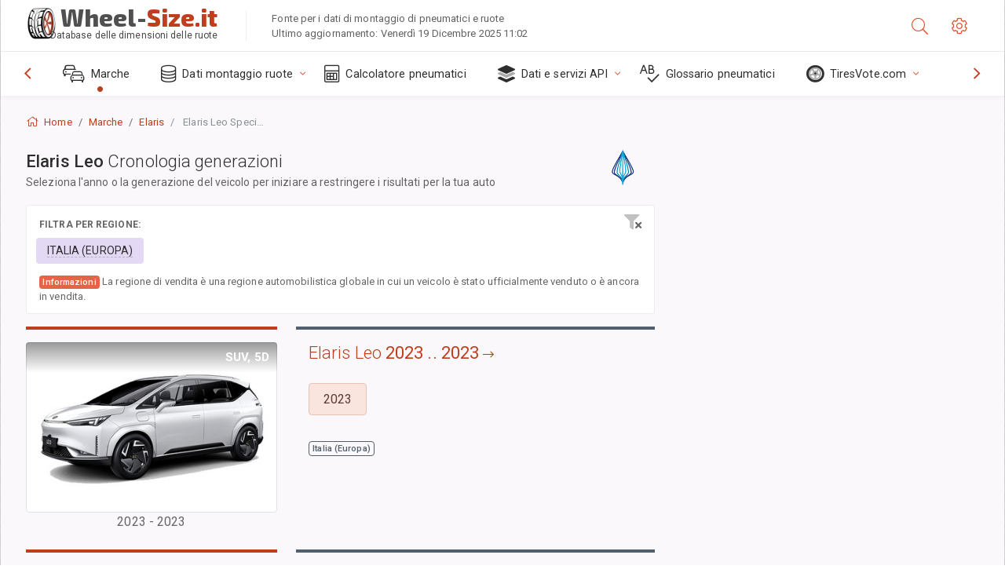

--- FILE ---
content_type: text/html; charset=utf-8
request_url: https://wheel-size.it/sublogin/
body_size: 101
content:



<script>window.st = 'eYgyfYKZek5peGlsGtZjLlE9Kg81G5t4RBdkHlPkrH4w'</script>


--- FILE ---
content_type: text/html; charset=utf-8
request_url: https://www.google.com/recaptcha/api2/anchor?ar=1&k=6LdUjxEUAAAAAKsnlPJcOu3iYmn-U9wq2xM44428&co=aHR0cHM6Ly93aGVlbC1zaXplLml0OjQ0Mw..&hl=it&v=7gg7H51Q-naNfhmCP3_R47ho&size=normal&anchor-ms=20000&execute-ms=15000&cb=xhih0mj5zquq
body_size: 48556
content:
<!DOCTYPE HTML><html dir="ltr" lang="it"><head><meta http-equiv="Content-Type" content="text/html; charset=UTF-8">
<meta http-equiv="X-UA-Compatible" content="IE=edge">
<title>reCAPTCHA</title>
<style type="text/css">
/* cyrillic-ext */
@font-face {
  font-family: 'Roboto';
  font-style: normal;
  font-weight: 400;
  font-stretch: 100%;
  src: url(//fonts.gstatic.com/s/roboto/v48/KFO7CnqEu92Fr1ME7kSn66aGLdTylUAMa3GUBHMdazTgWw.woff2) format('woff2');
  unicode-range: U+0460-052F, U+1C80-1C8A, U+20B4, U+2DE0-2DFF, U+A640-A69F, U+FE2E-FE2F;
}
/* cyrillic */
@font-face {
  font-family: 'Roboto';
  font-style: normal;
  font-weight: 400;
  font-stretch: 100%;
  src: url(//fonts.gstatic.com/s/roboto/v48/KFO7CnqEu92Fr1ME7kSn66aGLdTylUAMa3iUBHMdazTgWw.woff2) format('woff2');
  unicode-range: U+0301, U+0400-045F, U+0490-0491, U+04B0-04B1, U+2116;
}
/* greek-ext */
@font-face {
  font-family: 'Roboto';
  font-style: normal;
  font-weight: 400;
  font-stretch: 100%;
  src: url(//fonts.gstatic.com/s/roboto/v48/KFO7CnqEu92Fr1ME7kSn66aGLdTylUAMa3CUBHMdazTgWw.woff2) format('woff2');
  unicode-range: U+1F00-1FFF;
}
/* greek */
@font-face {
  font-family: 'Roboto';
  font-style: normal;
  font-weight: 400;
  font-stretch: 100%;
  src: url(//fonts.gstatic.com/s/roboto/v48/KFO7CnqEu92Fr1ME7kSn66aGLdTylUAMa3-UBHMdazTgWw.woff2) format('woff2');
  unicode-range: U+0370-0377, U+037A-037F, U+0384-038A, U+038C, U+038E-03A1, U+03A3-03FF;
}
/* math */
@font-face {
  font-family: 'Roboto';
  font-style: normal;
  font-weight: 400;
  font-stretch: 100%;
  src: url(//fonts.gstatic.com/s/roboto/v48/KFO7CnqEu92Fr1ME7kSn66aGLdTylUAMawCUBHMdazTgWw.woff2) format('woff2');
  unicode-range: U+0302-0303, U+0305, U+0307-0308, U+0310, U+0312, U+0315, U+031A, U+0326-0327, U+032C, U+032F-0330, U+0332-0333, U+0338, U+033A, U+0346, U+034D, U+0391-03A1, U+03A3-03A9, U+03B1-03C9, U+03D1, U+03D5-03D6, U+03F0-03F1, U+03F4-03F5, U+2016-2017, U+2034-2038, U+203C, U+2040, U+2043, U+2047, U+2050, U+2057, U+205F, U+2070-2071, U+2074-208E, U+2090-209C, U+20D0-20DC, U+20E1, U+20E5-20EF, U+2100-2112, U+2114-2115, U+2117-2121, U+2123-214F, U+2190, U+2192, U+2194-21AE, U+21B0-21E5, U+21F1-21F2, U+21F4-2211, U+2213-2214, U+2216-22FF, U+2308-230B, U+2310, U+2319, U+231C-2321, U+2336-237A, U+237C, U+2395, U+239B-23B7, U+23D0, U+23DC-23E1, U+2474-2475, U+25AF, U+25B3, U+25B7, U+25BD, U+25C1, U+25CA, U+25CC, U+25FB, U+266D-266F, U+27C0-27FF, U+2900-2AFF, U+2B0E-2B11, U+2B30-2B4C, U+2BFE, U+3030, U+FF5B, U+FF5D, U+1D400-1D7FF, U+1EE00-1EEFF;
}
/* symbols */
@font-face {
  font-family: 'Roboto';
  font-style: normal;
  font-weight: 400;
  font-stretch: 100%;
  src: url(//fonts.gstatic.com/s/roboto/v48/KFO7CnqEu92Fr1ME7kSn66aGLdTylUAMaxKUBHMdazTgWw.woff2) format('woff2');
  unicode-range: U+0001-000C, U+000E-001F, U+007F-009F, U+20DD-20E0, U+20E2-20E4, U+2150-218F, U+2190, U+2192, U+2194-2199, U+21AF, U+21E6-21F0, U+21F3, U+2218-2219, U+2299, U+22C4-22C6, U+2300-243F, U+2440-244A, U+2460-24FF, U+25A0-27BF, U+2800-28FF, U+2921-2922, U+2981, U+29BF, U+29EB, U+2B00-2BFF, U+4DC0-4DFF, U+FFF9-FFFB, U+10140-1018E, U+10190-1019C, U+101A0, U+101D0-101FD, U+102E0-102FB, U+10E60-10E7E, U+1D2C0-1D2D3, U+1D2E0-1D37F, U+1F000-1F0FF, U+1F100-1F1AD, U+1F1E6-1F1FF, U+1F30D-1F30F, U+1F315, U+1F31C, U+1F31E, U+1F320-1F32C, U+1F336, U+1F378, U+1F37D, U+1F382, U+1F393-1F39F, U+1F3A7-1F3A8, U+1F3AC-1F3AF, U+1F3C2, U+1F3C4-1F3C6, U+1F3CA-1F3CE, U+1F3D4-1F3E0, U+1F3ED, U+1F3F1-1F3F3, U+1F3F5-1F3F7, U+1F408, U+1F415, U+1F41F, U+1F426, U+1F43F, U+1F441-1F442, U+1F444, U+1F446-1F449, U+1F44C-1F44E, U+1F453, U+1F46A, U+1F47D, U+1F4A3, U+1F4B0, U+1F4B3, U+1F4B9, U+1F4BB, U+1F4BF, U+1F4C8-1F4CB, U+1F4D6, U+1F4DA, U+1F4DF, U+1F4E3-1F4E6, U+1F4EA-1F4ED, U+1F4F7, U+1F4F9-1F4FB, U+1F4FD-1F4FE, U+1F503, U+1F507-1F50B, U+1F50D, U+1F512-1F513, U+1F53E-1F54A, U+1F54F-1F5FA, U+1F610, U+1F650-1F67F, U+1F687, U+1F68D, U+1F691, U+1F694, U+1F698, U+1F6AD, U+1F6B2, U+1F6B9-1F6BA, U+1F6BC, U+1F6C6-1F6CF, U+1F6D3-1F6D7, U+1F6E0-1F6EA, U+1F6F0-1F6F3, U+1F6F7-1F6FC, U+1F700-1F7FF, U+1F800-1F80B, U+1F810-1F847, U+1F850-1F859, U+1F860-1F887, U+1F890-1F8AD, U+1F8B0-1F8BB, U+1F8C0-1F8C1, U+1F900-1F90B, U+1F93B, U+1F946, U+1F984, U+1F996, U+1F9E9, U+1FA00-1FA6F, U+1FA70-1FA7C, U+1FA80-1FA89, U+1FA8F-1FAC6, U+1FACE-1FADC, U+1FADF-1FAE9, U+1FAF0-1FAF8, U+1FB00-1FBFF;
}
/* vietnamese */
@font-face {
  font-family: 'Roboto';
  font-style: normal;
  font-weight: 400;
  font-stretch: 100%;
  src: url(//fonts.gstatic.com/s/roboto/v48/KFO7CnqEu92Fr1ME7kSn66aGLdTylUAMa3OUBHMdazTgWw.woff2) format('woff2');
  unicode-range: U+0102-0103, U+0110-0111, U+0128-0129, U+0168-0169, U+01A0-01A1, U+01AF-01B0, U+0300-0301, U+0303-0304, U+0308-0309, U+0323, U+0329, U+1EA0-1EF9, U+20AB;
}
/* latin-ext */
@font-face {
  font-family: 'Roboto';
  font-style: normal;
  font-weight: 400;
  font-stretch: 100%;
  src: url(//fonts.gstatic.com/s/roboto/v48/KFO7CnqEu92Fr1ME7kSn66aGLdTylUAMa3KUBHMdazTgWw.woff2) format('woff2');
  unicode-range: U+0100-02BA, U+02BD-02C5, U+02C7-02CC, U+02CE-02D7, U+02DD-02FF, U+0304, U+0308, U+0329, U+1D00-1DBF, U+1E00-1E9F, U+1EF2-1EFF, U+2020, U+20A0-20AB, U+20AD-20C0, U+2113, U+2C60-2C7F, U+A720-A7FF;
}
/* latin */
@font-face {
  font-family: 'Roboto';
  font-style: normal;
  font-weight: 400;
  font-stretch: 100%;
  src: url(//fonts.gstatic.com/s/roboto/v48/KFO7CnqEu92Fr1ME7kSn66aGLdTylUAMa3yUBHMdazQ.woff2) format('woff2');
  unicode-range: U+0000-00FF, U+0131, U+0152-0153, U+02BB-02BC, U+02C6, U+02DA, U+02DC, U+0304, U+0308, U+0329, U+2000-206F, U+20AC, U+2122, U+2191, U+2193, U+2212, U+2215, U+FEFF, U+FFFD;
}
/* cyrillic-ext */
@font-face {
  font-family: 'Roboto';
  font-style: normal;
  font-weight: 500;
  font-stretch: 100%;
  src: url(//fonts.gstatic.com/s/roboto/v48/KFO7CnqEu92Fr1ME7kSn66aGLdTylUAMa3GUBHMdazTgWw.woff2) format('woff2');
  unicode-range: U+0460-052F, U+1C80-1C8A, U+20B4, U+2DE0-2DFF, U+A640-A69F, U+FE2E-FE2F;
}
/* cyrillic */
@font-face {
  font-family: 'Roboto';
  font-style: normal;
  font-weight: 500;
  font-stretch: 100%;
  src: url(//fonts.gstatic.com/s/roboto/v48/KFO7CnqEu92Fr1ME7kSn66aGLdTylUAMa3iUBHMdazTgWw.woff2) format('woff2');
  unicode-range: U+0301, U+0400-045F, U+0490-0491, U+04B0-04B1, U+2116;
}
/* greek-ext */
@font-face {
  font-family: 'Roboto';
  font-style: normal;
  font-weight: 500;
  font-stretch: 100%;
  src: url(//fonts.gstatic.com/s/roboto/v48/KFO7CnqEu92Fr1ME7kSn66aGLdTylUAMa3CUBHMdazTgWw.woff2) format('woff2');
  unicode-range: U+1F00-1FFF;
}
/* greek */
@font-face {
  font-family: 'Roboto';
  font-style: normal;
  font-weight: 500;
  font-stretch: 100%;
  src: url(//fonts.gstatic.com/s/roboto/v48/KFO7CnqEu92Fr1ME7kSn66aGLdTylUAMa3-UBHMdazTgWw.woff2) format('woff2');
  unicode-range: U+0370-0377, U+037A-037F, U+0384-038A, U+038C, U+038E-03A1, U+03A3-03FF;
}
/* math */
@font-face {
  font-family: 'Roboto';
  font-style: normal;
  font-weight: 500;
  font-stretch: 100%;
  src: url(//fonts.gstatic.com/s/roboto/v48/KFO7CnqEu92Fr1ME7kSn66aGLdTylUAMawCUBHMdazTgWw.woff2) format('woff2');
  unicode-range: U+0302-0303, U+0305, U+0307-0308, U+0310, U+0312, U+0315, U+031A, U+0326-0327, U+032C, U+032F-0330, U+0332-0333, U+0338, U+033A, U+0346, U+034D, U+0391-03A1, U+03A3-03A9, U+03B1-03C9, U+03D1, U+03D5-03D6, U+03F0-03F1, U+03F4-03F5, U+2016-2017, U+2034-2038, U+203C, U+2040, U+2043, U+2047, U+2050, U+2057, U+205F, U+2070-2071, U+2074-208E, U+2090-209C, U+20D0-20DC, U+20E1, U+20E5-20EF, U+2100-2112, U+2114-2115, U+2117-2121, U+2123-214F, U+2190, U+2192, U+2194-21AE, U+21B0-21E5, U+21F1-21F2, U+21F4-2211, U+2213-2214, U+2216-22FF, U+2308-230B, U+2310, U+2319, U+231C-2321, U+2336-237A, U+237C, U+2395, U+239B-23B7, U+23D0, U+23DC-23E1, U+2474-2475, U+25AF, U+25B3, U+25B7, U+25BD, U+25C1, U+25CA, U+25CC, U+25FB, U+266D-266F, U+27C0-27FF, U+2900-2AFF, U+2B0E-2B11, U+2B30-2B4C, U+2BFE, U+3030, U+FF5B, U+FF5D, U+1D400-1D7FF, U+1EE00-1EEFF;
}
/* symbols */
@font-face {
  font-family: 'Roboto';
  font-style: normal;
  font-weight: 500;
  font-stretch: 100%;
  src: url(//fonts.gstatic.com/s/roboto/v48/KFO7CnqEu92Fr1ME7kSn66aGLdTylUAMaxKUBHMdazTgWw.woff2) format('woff2');
  unicode-range: U+0001-000C, U+000E-001F, U+007F-009F, U+20DD-20E0, U+20E2-20E4, U+2150-218F, U+2190, U+2192, U+2194-2199, U+21AF, U+21E6-21F0, U+21F3, U+2218-2219, U+2299, U+22C4-22C6, U+2300-243F, U+2440-244A, U+2460-24FF, U+25A0-27BF, U+2800-28FF, U+2921-2922, U+2981, U+29BF, U+29EB, U+2B00-2BFF, U+4DC0-4DFF, U+FFF9-FFFB, U+10140-1018E, U+10190-1019C, U+101A0, U+101D0-101FD, U+102E0-102FB, U+10E60-10E7E, U+1D2C0-1D2D3, U+1D2E0-1D37F, U+1F000-1F0FF, U+1F100-1F1AD, U+1F1E6-1F1FF, U+1F30D-1F30F, U+1F315, U+1F31C, U+1F31E, U+1F320-1F32C, U+1F336, U+1F378, U+1F37D, U+1F382, U+1F393-1F39F, U+1F3A7-1F3A8, U+1F3AC-1F3AF, U+1F3C2, U+1F3C4-1F3C6, U+1F3CA-1F3CE, U+1F3D4-1F3E0, U+1F3ED, U+1F3F1-1F3F3, U+1F3F5-1F3F7, U+1F408, U+1F415, U+1F41F, U+1F426, U+1F43F, U+1F441-1F442, U+1F444, U+1F446-1F449, U+1F44C-1F44E, U+1F453, U+1F46A, U+1F47D, U+1F4A3, U+1F4B0, U+1F4B3, U+1F4B9, U+1F4BB, U+1F4BF, U+1F4C8-1F4CB, U+1F4D6, U+1F4DA, U+1F4DF, U+1F4E3-1F4E6, U+1F4EA-1F4ED, U+1F4F7, U+1F4F9-1F4FB, U+1F4FD-1F4FE, U+1F503, U+1F507-1F50B, U+1F50D, U+1F512-1F513, U+1F53E-1F54A, U+1F54F-1F5FA, U+1F610, U+1F650-1F67F, U+1F687, U+1F68D, U+1F691, U+1F694, U+1F698, U+1F6AD, U+1F6B2, U+1F6B9-1F6BA, U+1F6BC, U+1F6C6-1F6CF, U+1F6D3-1F6D7, U+1F6E0-1F6EA, U+1F6F0-1F6F3, U+1F6F7-1F6FC, U+1F700-1F7FF, U+1F800-1F80B, U+1F810-1F847, U+1F850-1F859, U+1F860-1F887, U+1F890-1F8AD, U+1F8B0-1F8BB, U+1F8C0-1F8C1, U+1F900-1F90B, U+1F93B, U+1F946, U+1F984, U+1F996, U+1F9E9, U+1FA00-1FA6F, U+1FA70-1FA7C, U+1FA80-1FA89, U+1FA8F-1FAC6, U+1FACE-1FADC, U+1FADF-1FAE9, U+1FAF0-1FAF8, U+1FB00-1FBFF;
}
/* vietnamese */
@font-face {
  font-family: 'Roboto';
  font-style: normal;
  font-weight: 500;
  font-stretch: 100%;
  src: url(//fonts.gstatic.com/s/roboto/v48/KFO7CnqEu92Fr1ME7kSn66aGLdTylUAMa3OUBHMdazTgWw.woff2) format('woff2');
  unicode-range: U+0102-0103, U+0110-0111, U+0128-0129, U+0168-0169, U+01A0-01A1, U+01AF-01B0, U+0300-0301, U+0303-0304, U+0308-0309, U+0323, U+0329, U+1EA0-1EF9, U+20AB;
}
/* latin-ext */
@font-face {
  font-family: 'Roboto';
  font-style: normal;
  font-weight: 500;
  font-stretch: 100%;
  src: url(//fonts.gstatic.com/s/roboto/v48/KFO7CnqEu92Fr1ME7kSn66aGLdTylUAMa3KUBHMdazTgWw.woff2) format('woff2');
  unicode-range: U+0100-02BA, U+02BD-02C5, U+02C7-02CC, U+02CE-02D7, U+02DD-02FF, U+0304, U+0308, U+0329, U+1D00-1DBF, U+1E00-1E9F, U+1EF2-1EFF, U+2020, U+20A0-20AB, U+20AD-20C0, U+2113, U+2C60-2C7F, U+A720-A7FF;
}
/* latin */
@font-face {
  font-family: 'Roboto';
  font-style: normal;
  font-weight: 500;
  font-stretch: 100%;
  src: url(//fonts.gstatic.com/s/roboto/v48/KFO7CnqEu92Fr1ME7kSn66aGLdTylUAMa3yUBHMdazQ.woff2) format('woff2');
  unicode-range: U+0000-00FF, U+0131, U+0152-0153, U+02BB-02BC, U+02C6, U+02DA, U+02DC, U+0304, U+0308, U+0329, U+2000-206F, U+20AC, U+2122, U+2191, U+2193, U+2212, U+2215, U+FEFF, U+FFFD;
}
/* cyrillic-ext */
@font-face {
  font-family: 'Roboto';
  font-style: normal;
  font-weight: 900;
  font-stretch: 100%;
  src: url(//fonts.gstatic.com/s/roboto/v48/KFO7CnqEu92Fr1ME7kSn66aGLdTylUAMa3GUBHMdazTgWw.woff2) format('woff2');
  unicode-range: U+0460-052F, U+1C80-1C8A, U+20B4, U+2DE0-2DFF, U+A640-A69F, U+FE2E-FE2F;
}
/* cyrillic */
@font-face {
  font-family: 'Roboto';
  font-style: normal;
  font-weight: 900;
  font-stretch: 100%;
  src: url(//fonts.gstatic.com/s/roboto/v48/KFO7CnqEu92Fr1ME7kSn66aGLdTylUAMa3iUBHMdazTgWw.woff2) format('woff2');
  unicode-range: U+0301, U+0400-045F, U+0490-0491, U+04B0-04B1, U+2116;
}
/* greek-ext */
@font-face {
  font-family: 'Roboto';
  font-style: normal;
  font-weight: 900;
  font-stretch: 100%;
  src: url(//fonts.gstatic.com/s/roboto/v48/KFO7CnqEu92Fr1ME7kSn66aGLdTylUAMa3CUBHMdazTgWw.woff2) format('woff2');
  unicode-range: U+1F00-1FFF;
}
/* greek */
@font-face {
  font-family: 'Roboto';
  font-style: normal;
  font-weight: 900;
  font-stretch: 100%;
  src: url(//fonts.gstatic.com/s/roboto/v48/KFO7CnqEu92Fr1ME7kSn66aGLdTylUAMa3-UBHMdazTgWw.woff2) format('woff2');
  unicode-range: U+0370-0377, U+037A-037F, U+0384-038A, U+038C, U+038E-03A1, U+03A3-03FF;
}
/* math */
@font-face {
  font-family: 'Roboto';
  font-style: normal;
  font-weight: 900;
  font-stretch: 100%;
  src: url(//fonts.gstatic.com/s/roboto/v48/KFO7CnqEu92Fr1ME7kSn66aGLdTylUAMawCUBHMdazTgWw.woff2) format('woff2');
  unicode-range: U+0302-0303, U+0305, U+0307-0308, U+0310, U+0312, U+0315, U+031A, U+0326-0327, U+032C, U+032F-0330, U+0332-0333, U+0338, U+033A, U+0346, U+034D, U+0391-03A1, U+03A3-03A9, U+03B1-03C9, U+03D1, U+03D5-03D6, U+03F0-03F1, U+03F4-03F5, U+2016-2017, U+2034-2038, U+203C, U+2040, U+2043, U+2047, U+2050, U+2057, U+205F, U+2070-2071, U+2074-208E, U+2090-209C, U+20D0-20DC, U+20E1, U+20E5-20EF, U+2100-2112, U+2114-2115, U+2117-2121, U+2123-214F, U+2190, U+2192, U+2194-21AE, U+21B0-21E5, U+21F1-21F2, U+21F4-2211, U+2213-2214, U+2216-22FF, U+2308-230B, U+2310, U+2319, U+231C-2321, U+2336-237A, U+237C, U+2395, U+239B-23B7, U+23D0, U+23DC-23E1, U+2474-2475, U+25AF, U+25B3, U+25B7, U+25BD, U+25C1, U+25CA, U+25CC, U+25FB, U+266D-266F, U+27C0-27FF, U+2900-2AFF, U+2B0E-2B11, U+2B30-2B4C, U+2BFE, U+3030, U+FF5B, U+FF5D, U+1D400-1D7FF, U+1EE00-1EEFF;
}
/* symbols */
@font-face {
  font-family: 'Roboto';
  font-style: normal;
  font-weight: 900;
  font-stretch: 100%;
  src: url(//fonts.gstatic.com/s/roboto/v48/KFO7CnqEu92Fr1ME7kSn66aGLdTylUAMaxKUBHMdazTgWw.woff2) format('woff2');
  unicode-range: U+0001-000C, U+000E-001F, U+007F-009F, U+20DD-20E0, U+20E2-20E4, U+2150-218F, U+2190, U+2192, U+2194-2199, U+21AF, U+21E6-21F0, U+21F3, U+2218-2219, U+2299, U+22C4-22C6, U+2300-243F, U+2440-244A, U+2460-24FF, U+25A0-27BF, U+2800-28FF, U+2921-2922, U+2981, U+29BF, U+29EB, U+2B00-2BFF, U+4DC0-4DFF, U+FFF9-FFFB, U+10140-1018E, U+10190-1019C, U+101A0, U+101D0-101FD, U+102E0-102FB, U+10E60-10E7E, U+1D2C0-1D2D3, U+1D2E0-1D37F, U+1F000-1F0FF, U+1F100-1F1AD, U+1F1E6-1F1FF, U+1F30D-1F30F, U+1F315, U+1F31C, U+1F31E, U+1F320-1F32C, U+1F336, U+1F378, U+1F37D, U+1F382, U+1F393-1F39F, U+1F3A7-1F3A8, U+1F3AC-1F3AF, U+1F3C2, U+1F3C4-1F3C6, U+1F3CA-1F3CE, U+1F3D4-1F3E0, U+1F3ED, U+1F3F1-1F3F3, U+1F3F5-1F3F7, U+1F408, U+1F415, U+1F41F, U+1F426, U+1F43F, U+1F441-1F442, U+1F444, U+1F446-1F449, U+1F44C-1F44E, U+1F453, U+1F46A, U+1F47D, U+1F4A3, U+1F4B0, U+1F4B3, U+1F4B9, U+1F4BB, U+1F4BF, U+1F4C8-1F4CB, U+1F4D6, U+1F4DA, U+1F4DF, U+1F4E3-1F4E6, U+1F4EA-1F4ED, U+1F4F7, U+1F4F9-1F4FB, U+1F4FD-1F4FE, U+1F503, U+1F507-1F50B, U+1F50D, U+1F512-1F513, U+1F53E-1F54A, U+1F54F-1F5FA, U+1F610, U+1F650-1F67F, U+1F687, U+1F68D, U+1F691, U+1F694, U+1F698, U+1F6AD, U+1F6B2, U+1F6B9-1F6BA, U+1F6BC, U+1F6C6-1F6CF, U+1F6D3-1F6D7, U+1F6E0-1F6EA, U+1F6F0-1F6F3, U+1F6F7-1F6FC, U+1F700-1F7FF, U+1F800-1F80B, U+1F810-1F847, U+1F850-1F859, U+1F860-1F887, U+1F890-1F8AD, U+1F8B0-1F8BB, U+1F8C0-1F8C1, U+1F900-1F90B, U+1F93B, U+1F946, U+1F984, U+1F996, U+1F9E9, U+1FA00-1FA6F, U+1FA70-1FA7C, U+1FA80-1FA89, U+1FA8F-1FAC6, U+1FACE-1FADC, U+1FADF-1FAE9, U+1FAF0-1FAF8, U+1FB00-1FBFF;
}
/* vietnamese */
@font-face {
  font-family: 'Roboto';
  font-style: normal;
  font-weight: 900;
  font-stretch: 100%;
  src: url(//fonts.gstatic.com/s/roboto/v48/KFO7CnqEu92Fr1ME7kSn66aGLdTylUAMa3OUBHMdazTgWw.woff2) format('woff2');
  unicode-range: U+0102-0103, U+0110-0111, U+0128-0129, U+0168-0169, U+01A0-01A1, U+01AF-01B0, U+0300-0301, U+0303-0304, U+0308-0309, U+0323, U+0329, U+1EA0-1EF9, U+20AB;
}
/* latin-ext */
@font-face {
  font-family: 'Roboto';
  font-style: normal;
  font-weight: 900;
  font-stretch: 100%;
  src: url(//fonts.gstatic.com/s/roboto/v48/KFO7CnqEu92Fr1ME7kSn66aGLdTylUAMa3KUBHMdazTgWw.woff2) format('woff2');
  unicode-range: U+0100-02BA, U+02BD-02C5, U+02C7-02CC, U+02CE-02D7, U+02DD-02FF, U+0304, U+0308, U+0329, U+1D00-1DBF, U+1E00-1E9F, U+1EF2-1EFF, U+2020, U+20A0-20AB, U+20AD-20C0, U+2113, U+2C60-2C7F, U+A720-A7FF;
}
/* latin */
@font-face {
  font-family: 'Roboto';
  font-style: normal;
  font-weight: 900;
  font-stretch: 100%;
  src: url(//fonts.gstatic.com/s/roboto/v48/KFO7CnqEu92Fr1ME7kSn66aGLdTylUAMa3yUBHMdazQ.woff2) format('woff2');
  unicode-range: U+0000-00FF, U+0131, U+0152-0153, U+02BB-02BC, U+02C6, U+02DA, U+02DC, U+0304, U+0308, U+0329, U+2000-206F, U+20AC, U+2122, U+2191, U+2193, U+2212, U+2215, U+FEFF, U+FFFD;
}

</style>
<link rel="stylesheet" type="text/css" href="https://www.gstatic.com/recaptcha/releases/7gg7H51Q-naNfhmCP3_R47ho/styles__ltr.css">
<script nonce="Updd446rhTZ5Abot1zGovw" type="text/javascript">window['__recaptcha_api'] = 'https://www.google.com/recaptcha/api2/';</script>
<script type="text/javascript" src="https://www.gstatic.com/recaptcha/releases/7gg7H51Q-naNfhmCP3_R47ho/recaptcha__it.js" nonce="Updd446rhTZ5Abot1zGovw">
      
    </script></head>
<body><div id="rc-anchor-alert" class="rc-anchor-alert"></div>
<input type="hidden" id="recaptcha-token" value="[base64]">
<script type="text/javascript" nonce="Updd446rhTZ5Abot1zGovw">
      recaptcha.anchor.Main.init("[\x22ainput\x22,[\x22bgdata\x22,\x22\x22,\[base64]/[base64]/[base64]/[base64]/[base64]/[base64]/[base64]/[base64]/[base64]/[base64]\\u003d\x22,\[base64]\x22,\x22w57Du8K2I8KFw5xcw4UjDcKtwqQuwoXDtxR7NgZlwqYDw4fDtsKKwpfCrWN5wpFpw4rDqkvDvsOJwpckUsOBKzjClmE6cm/DrsOaMMKxw4FqXHbChSIESMOLw7rCssKbw7vCkcKZwr3CoMOXOAzCssKGScKiwqbCqiJfAcOkw5TCg8KrwpTCvFvCh8OOKDZeRsOsC8KqXApycMOqHh/Cg8KFJhQTw507YkVcwpHCmcOGw7vDvMOcTxd7wqIFwr09w4TDkwwFwoAOwoPCnsOLSsKOw5LClFbClMKRIRMAasKXw5/[base64]/Dplx/MEt2w4HClj0jTlh5LwTCmF5Dw4zDmXjCgTzDksKUwpjDjn0GwrJAU8OLw5DDs8KHwp3DhEsAw6dAw5/[base64]/T8KdRjbDrcOSbyljw6NubUbCkMKww5zDucOuwo0oX8KsGA8Dw5Eqwp5Bw7/DqUguFcObw7jDksOnw4PCscK+wp/Djis5wqTCqMO1w59HLsKRwqBlw7TDhlPDgcKZwqbCgXEUw5trwr7CmSTCncO+woNOU8O3wpjDksOIbiTCozddwpHCkEcNUMOqwr8pY23DocK7fUrCn8OEc8K9P8ONOcKaDGrChMOPwqnDisKRw7bCjhJmw4RNwo9qwrU+TcKLwpMCAkLCoMOwZUbCjjYsAigVVC/DlsKjwp7CncOQwp7DqnHDsT08GhvCrVdQOcK9w4bDt8OpwrjDpcOXLcObaQ3DtcKWw6oiw6JMUMOafsOvHsKAwpNuHypgQ8KTfsOEwoPCg05iDS3DncOpEgpLc8KEJcO+JCIPHcKuwoxSw4xiOFPCuVM7wp/DlxNsVh5Jw4nDpMKqwqsmIXzDgcOKwoQRXi9nw6sww7NaB8K6RA7CtMO8woPCuykYG8OXw7EDw58yUsKpDcOkwq9oCmgyJ8K/[base64]/[base64]/wp9ewq90wo84wqzChgbDp8OVYT3Dp3YMATfDicOpw7zDnMKZcnZCw5vDs8OQwpxjw4EVw7NXJmfDm0XDhcKIwoXDiMKHw5Yqw7fCn2bCpwBZw5nChcKLV2I4w54Hw4jCgGATVsKaUsOgTMOObcO2wqfDnmXDrsKpw57Cq1E0GcKwO8OzMTHDkiFfWsKVWsKXw7/DjVgkHDfDkMKZwqfCmsKdwoQBfyTDmwvCgQM4P1A4wpVzBcOVw4nCrcK7wqbCosKcwobCrMKVa8ONw5w6L8O+ORMgFF7DusOEwocRwoYNw7IpfcORw5HDmiFWw70/Q3YKwpR1wrMTJcKDYMKdw7PCocOPwq5Kw4bCscKvwqzDksKHES7DhgjDkCgRSGtUJE/Ck8ObXsK1WMK8IMOJHcONS8OfBcO9w7TDnCkSZMK0RFgsw7nCsjLCisOawpHCshPDtD0fw64HworCgkEMwrbCqsKZwpzDiVnDs1/DmxjCoG80w7/CuEo5CMKBchvDscOAB8Kvw5rCjRk2VcKOKWjCnUjChU02w7dmw4rCvwXDs3TDiXjCq2BVTsOiAMKVAcOJf0TDo8Ocwptnw57DqsOzwp/[base64]/wobCiClYw4DDm8OVw73DkCg6NcKZw4sjw5LCoMO6QcOCaRHCrx3Dp3bCkh50w5dfwoXCqTJufcK0f8K1KsOGw5RdYT1CLQ7DjMOjbWAswp/CtErCuCHCvcO7bcONwqsBwqpJwrclw7bDjwHCvh16STMeZCbCuzjDvjfDvRh2PcOTwrdsw53CjAHCg8KXwqXCtsK8R0TCuMOdwr4FwrfCg8KBwrYQMcK7WsOqw6TCkcOawpEnw7cDIMOxwonCkcObHMK3w5ofM8KGwrVcRhDDrx/DtMO3NcKqY8O+woPCiRghTMKvSMO3wqQ9w4YRw7dnw6VOFsOCVHLClHlbw6JAQWBwEhrCqMKUw4RNY8ONwrrCuMOwwo5xBGZ1KsK/w6R4w7oGEj5AHGXCv8K9R2/DkMOuwoAcBzfDlMKWw7fComnCjQjDiMKeZ2LDgwIwFmTDscOdwqXCtsKuacO1CERWwpk1w6PCqMOKw6nDoiMzUFNPMRtqw5NpwoFsw7c0A8OXwo5jwr11wpXChMOOQcK9PiA8WDbDuMKuwpQ7LcOQwqkyU8OtwrZwBsOdLcOicMO3XsKAwo/[base64]/ChBnDsgxow4LCrMKgw47Cj2Yhwr9pFQTDig7DvcKLYcO0wp7DnTLCjcOtwpMwwp8SwpVyLU/Co1QmN8OWwpVdU0/DusKwwrZWw7E8N8KdesKvF1BVw6xkwr9Mw6oFw7QFwpMOwqrDtcKXMsOpUMOTwq1FR8KFd8Kowqw7woPCssOMwpzDgXPDqMKFRSMZfMKWwqnDnMOTGcOswq7CqTMBw4wtwrxkwqjDuG/Dg8OuTcOUfcKmf8OpFsOHGcOWw4TCsVfDvsKKwp/CslnCshHChjrCmRPDv8OFwoh3D8OnOMKbLMKjw4llwqVhwoYTw4xTwoNdwrRwGyBJJcKJw74Iw4LCgR84MSUcwqvCjF4kw7cRw4MKwrfCt8OZw7bCtjJTw6IpCMKVOsO2d8KkQcKYaUjDkjxDSF13w7/ClMK0W8OmfVTDj8K6RcKlw6d5wp/DsFLCjcO5w4LCkQ/[base64]/BcKJw4XDgMOvDsO5THLDk2tkJS0RR0V5wq/CjcOLEMKWZsO2w7PDgQ3CqmDCvStjwoNPw6bDtmEDOTJiV8OxeRtnw5/Ci13CtsKOw6V/wrvCvsKxw5zCo8KSw5EgwqfCpnIWw5/CmcO7w4/Do8Kpw4HDrWU6wrpvwpfDucOXwp7CimPCsMOVwqhMEA1AKFTDjSx+WivCqyrDsxVtacKyw7PDpGLCo3RoE8KWw5ZjDsKjLFnCkMKAwq0uCsO/elPCtsOFwozCmMOZw5bCkAjDmFwWUy9zw7jDqMOEL8KvMFdBAcOMw5JSw6TCrcOPwpbDosKJwpfDqMKoU3vCr1NcwoRswoPChMKdaDPDvCgIwrR0w4zCisOkwonCs2Niw5TDkjMOwohIJWLDqMKWw6XCvsO0DwhJTzdswqjChsOVHVLDp0dQw6nCvktdwq/[base64]/Cg8KTwqZswqR/w7csGUQFK2kgE1TCvcO8U8OMfQM6UsOYwoEyHMOow5g5NMKFEQwVwpBuA8KawoLCtMO8HyI9w4g4w4jCvUXDtMKowplnYibDvMKcwrHCswNveMKVwpTDlBDDjcK6w7x5w4VDEQvCvcO/[base64]/CpUDCkcKPw4TDjzYIaMKLw6DCs8OTT27Cv8OOw4wzworDoMOCVsOiw5XClsOpwpXCs8OWwprCm8OWVMOMw53DikJBDG/ClsK3w4zDrMO9LRI7L8KCaEkewrQqw5rDvsOuwoHClQ3Cu0IFw7V1DcKofsOZXcKFwo9mw5XDsXxuw6BCw6XCnMK+w6UewpJ0wqjDqsO+GjcVwodRGcKef8OacsO1XiTDuC8faMOUwpPChcOCwrIgwqwVwr9mw5V/wroadwPDiQFpTyfCn8Kmw6IjJ8ONwr8Iw6nDlifCuygFw6HCtsO7woo6w4cAOMOZwpsYL0pIS8KBCBPDs0TCnMOpwpl7woRkwq/[base64]/[base64]/DtMKnwprCg8O+wqJewrTDhlvDoj3DjMKKwoJ/AEEZe33CqijChSvCg8KMwq7DvcOvCMOHVMONwoRUGcKVwqUYw4NjwpVowrRKJsO/[base64]/DusKxwpMral/[base64]/OXDDmxoZw78tKTHCs8O5wrXClRILwrdbw7rDicOcwpjCqHnDssO4wo8pwofCiMO6TcK0LA0uw4BvGsK8YMKkQCVbUcK7wpDCsCHDhVJcwoBPL8Obw5vDgMOewr8ZSMOxw7XCmFLClixKU3I5w5hxCm/[base64]/w7oqw5Mzw450w7JYw4JlwrsKw67CrB7CkAjDhB7CggVLwpV+GMKjwp1kdAFwGwgkw6dgwo41w7PClGxiQ8KjVMKaZcOYwqbDtXFCMMOYwrXCuMKEw6rCvsKbw6jDkiNwwp4DECzDk8K3w69cF8KSR2t3woJ5d8K8wr/[base64]/[base64]/DsWvDiMK7wrgaEMKMHAM9N8OecVDDtnRlY8ObasO+wpIhe8KnwrTCsAZyO38pwosgwo/Do8KKwqLCl8KSFjBmVsOTw6cDwpvDlXttIMOewr/DrsOfQihkE8K/w5xIw5LDiMOOdUDCrXLCm8K/w6wow4vDgsKJWMKYMgbDlsOoKkjCmcO3wprCl8Ktwphvw7XCksKaSsKHVsKjf2HDpMO2S8Kgw4sbeBpww7jDtcOwGUkRN8Ogw6YXwrrCocOgK8O/w4kqw6EcRGlEw50Tw5BaKhRuw7wuwozCscKbwoLCl8OJW1nDrlXDgMKRw4h9wpwNwoIlw70cw6hbwpXDtMOhTcKhccOkXEsLwqzDssK2w5bCpMONwr5dw5/Cs8OKTx0GGcKDK8OnBlEPwqLDl8O5NsOPVDMKw4nCj3rCm0ZfP8KifzdJw5rCocOYw6DDp2p+woIZworDmVbCp3jChMOiwoDCkQNhCMKRwpDCmyjCswE1w71UwobDjcO+LS5sw6YtwrLDq8OKw71JOnLDr8OSG8KjCcKYF3g0ETpUNsOiw60/JA7Ck8KiacKDfsKqwprCucOMwoJfGsK+KMKiEkFNUcKncMKXR8OywrUcP8Klw7fDhsO/eCjDu0/[base64]/[base64]/DnUQywpbCrjwTwrXCpDfDlsOrVydcwog2LHVowploecKof8KXw702E8OJFHvCqlFPEATDh8OWPMOsUlYJXQjDt8OiL0XDrmfCj1bCq38NwpDDs8O3dcO8w4zCgcOww5jDhG08w57CpHbDiC/[base64]/w6xfwrcfw7wEGcKhVsK6dcOcw5N9w7Ihw6rCp0tkw5Ftw5XCsHnCoTMFTUprw4Vrb8KUwr/CvcOHwqnDoMKnw7A+woJpwpNNw48hwpPCo1rChcKcI8KxZlJySsKswoRPRcO6aCpaYMOWdwnDliI0wosNRsK/Oz/CtCbCrMKmPcOmw6HDrifDsyLDnCVbZcOqw4TCqV5BSnPCoMKycsKHw5ctw41Zw5TCnsOKPmIdSUlJNcKucsOFPMOkY8O9Sz9DMSRMwqUgPcKYScOXcsOiwr/[base64]/ChMOHw7Ubw7DCrHFKCMO5Z8K3wp9hBhzCjxZbw6JvMcKtwq9xOGDDj8ORwrMLYVU/[base64]/CuMKNw6jDhS5rfcKkw4LCv8KXbcORw4fCnFB4w5LCjUM9w6JCYsKCG2/DtUhpQsOgf8KQCsKrwq0rwq4jS8OPw4nCmMOrTmbDpsKSw6XCqcK7w7V3w7U6SnVPw77DlWUkMcKndcKAQMK3w4ElRh7CtUNjEUt2worCr8KUw5lFT8K1LAFKCBE/bcO5awYuFsO9SsOqNkMZXcKXwoLCoMKlwqDDgcKjUzrDlsK1wqLCtTgww555wqTDogfDpGXDkcKsw6HCvUInf2FOwr14Cz7DhG3Ct0diF1JQNsKaYsK9wq/Cljk4PT/CqMKxwoLDpg3Do8K/w6DDkxgAw6pxY8OEJBlIYMOoKsO7w4fCgSzCunQNMnfClMKcXjhqS0dyw7zCmMOPCsOsw5EGw4E7Rn1/Z8OcSMKywrLDocKJK8OVwrYUwqDDsTPDpMOvwojDuXgKw581w7zDrcK/cGZQKcOeOsKIScOzwqlrw78DIQjDnlccDcKjw5oPw4PDsBHCoFHDhDTCisKIwpHCusO1OiERLsKVw57DpcOow4jDusOKBUrCq3rDpsObQ8KFw5lfwr/ClsOCwo4Cw4tTeGwSw7nCisKMBsOJw4Jdwr3DlnjDlwrCuMOgwrHDuMO8ecKAwp5qwq7DscOUwo1rw5vDjC3DvTDDjncKwozCrkXCsXxOc8KteMOXw7V/w7TDksOFYMK8KF9TUsOPw7XDtcOtw7LDhMKGwoDCmcOaZsKfV2HDk2vDj8O/w6/CocOnw43Dl8KPK8O7wp4hajoyIFbDhcKkL8Owwp8vw51Aw7bDtMKow4Usw7/DicK3XsOpw6RPw49gHcO+U0PCo0/CuiZSwrTCocKhTSvCoHksHWHCsMKvasONwrdaw67DosOoBw9QI8OPCUtue8OUVH/DunhIw57CoUt/wpjDkDfCvCNfwpQswq7Dp8OawojCmkkORMOIecK7OyR9cmvDgTbCpMK2wp/Dt3dqw7rDtcKeO8ObOcOkU8K5wp3CoXzCi8OPwp5Fwpxiwr3Co3jCpjkQSMOMw6HCvMOQwqkwZcOlwoPCuMOqNkrDtBXDrAHDhF8JKBfDisOdw4t/I2HDnXtGNngKwqh1w7nCi1JtccONw59nXMKeSzgzw5EJRsKwwrIrwp9XEmRtCMOQwp9YPm7Dt8KkBsK2w4ciCcOFwqoXbETDqEHCuTXDmybDu0lvw4IuS8OXwrY2w6wOc1nCv8OqFcKOw4nDp0XDtC9sw7TDpkzDkEnCgsOZw6/Ctjg6S3PDn8OhwpZSwrNEJ8KyMnrCvMKkwozDjDMWJlnDoMO9w5ZRP0bCs8OKwrZCw6rDisOSZ3ZdZMKlwpdbwoTDisO2CMOUw6TDuMK1w71ERntww4HCoiDCoMOFwo7Cn8KNa8OYwq/[base64]/DtG1EAwN9acOufRfChsOIwqR4DcOeAsOCw7nCpGXCnsODUMO/w4dNwqE9GSw8w6RjwpAeZcOfX8OuaWpkwrnDh8ONw4rCusOCFMOqw5nDtcO/SsKZUkzDmAPCpQ/[base64]/ChMKDXgDCrMK6YxjDvMKdNjMcCDd0W0JZPkTDkT5SwpdnwoMQNsOAXcKfwpfCtTIRO8OGVTzCqMKjwq/ClsOrwqDDtMObw6rCqC/DncKmNMKdwocOw6/CmWvChnHDlg0iwp1zEsOgLGjDksKNw4NwWcKpMhzCol4cwqHCtsOYEsK/[base64]/w4fDmmFMSixiw5R/w5TCrsOXAcOPwo7CiMKTXMKmPMOCwopfw6jCvHsHwphxwpF4M8KVw6zCmcO/QWbDvsOswoNXFMOBwpTCsMKeIcObwqJIURLDqBoEw7nCiGfDjcOGGsKdbx13w7vDmnIWwoVaYsKAG0zDr8KYw50iwrTCrcKdZMOuw5EUEsK9CcOxw6U/w6tZwqPCgcO6wqQ9w4DCqMKDw7/Dn8K2M8OXw4Y1Tl9KQMKGWFnCrT/CoTLDjcOkcAovwr51w4MMw6vCkg9Cw6XCscKLwqk+HsOkwrDDqzsgwpp7QETCj3lewoZIGEN0cgPDmgtlEUVNw7ppw6pGw4zClcK5w5XDvH7Dimx1wrLCtnxXDS/CmsOWbgMtw4llBiLCkcO/wpTDgHbDkMKewoBXw5bDisOkOMKnw6Ygw43DmMOGbMKODcKdw6fCkx/CksOkZcKow45ywr4cQMOgw44fwpdzw57DmijDll/DsQhMT8KNbMKGBsK6w7IzQUtMCcK6dwzClQN5CMKPwqduJD4/wrDDok/DmMKRXcOcwpzDsVPDv8Ovw6/[base64]/[base64]/ChcKQw6dZw68mUsKXwr5efn7Cgl1mwoAsw4/CuS7DhxUKw4PDvHzCmj/[base64]/Co8OXR8KrPnYMeMKVw5PCpsOTw6wBUsO5wqHCj8K0am0aYMO0w7wzwrIBdMOrw4ggw4IrecOkw5obwoFPJsOLwr0bw4DDtTLDnXLCvcOtw444wqDCgWLChQlDacKrwqxlw5jClsOpwoXCpXvDgcKVw61aGTXCs8OpwqfChwjDm8Knw7DDjQ/Dl8KHR8O9ekwAIlnDoAPCv8KAK8OfO8KDPGJqVT1Dw4oEwqXCqMKELMOiU8KAw71fZixzw5V9LjnDkxhZdlLCshDCosKcwrHDmMOQw5pVFWjDksK3w6/DtjswwpwlKsKuwqPDkT/CqgdTI8O+w7d8JFIkWsOGN8K5KAjDtDXCgzA8w5rCr35ew6/[base64]/Ds8OUVMKSw6zDmzNZFDPDnE8tw4xMw5fCjzxGTAs0wqTCnCsDUFk6FcOOEsO4w5dnwpTDmB/CoWVLw6jDtwwnw5fCpDwbNsOcwpJcw5LCnMOuw6nChMK3H8Oyw6HDkH8Nw79Xw4NiAcKKGcKVwoMrbMO0woolwrZBR8KIw7x2GhfDvcO9wpc4w7Y/R8O8C8OVwq/DhMKcHU5lVDzCnzrCixDDisKzeMOrwrzCocO/IVEjOxXDjA8qLmVbEMK9w4tpwq85Tl0/OMOUw546csOVwqpdWsOOw58hw7fCrSHCkwRTHcKlwo3CucK2w7jDgsO9w63DrMODwofDn8KJw4hOwpczDsORM8KXw49fw7vCrQNIGnIXJcOxPj1wPcKGHj3DkxRIenAEwqHCscOuwq/CsMKIZcOWccOfYmJSwpBdw67ChlMPfsKEXUTDtl/CqsKXE37CjcKLKMO2XA9YE8OtZ8OzNnvCnAE/wrAVwq4sXcOaw6XCtMKxwqfCg8Olw7wGwr9kw7bCj0rCgsOdw5zCrgDCsMOwwrktZsKnNR7CjcKVLMK2dcKswoTCmCvCjMKaQcKVG2oAw4LDksKgw7IyA8KWw5nCnTfDtMKMYMKfw7B5wq7CscKDw7/DhjYcw657w7TDn8KgYsO3w4DCi8O9VcKbB1FPw6piw49RwrvDj2fDssOwC240w47Dg8O5cmRNwpPCksODw595wpXCmMOmwp/[base64]/Cn8OcV8OEwrfDuD7DnMKswq1kNcK4wrbDs8OJOz4MR8Khw43CmSAsTUI3w5LDqcK2w68yYy/Cl8KQw7jDgMKUwrrCghckw6p9w6zDtyTDq8K2QCgWP0kYwrxkRsKxw40pdXLDqcOOwojDm09hMcKAPcKNw5l9w7x1LcOMDWbDqD0SW8OCwot2wqsxemNOwq0aQ0PCjAnChMKawoB3T8KCeBjCvMOqw6jCvAXCrsO7w5jCvcOCWsO/OxbCgsKKw5DCuTQtT2TDuUvDpjPDusK4aWgpUcKKJ8KNNmoWDBoCw49oSiTChGx0J316IcONAy7CtMOdwpPDrhQFAsO5ECHChCTDpcOsE3hyw4NwM3zDqHIVwq7CjzTCksOTSnjCpcONw5sMDcOMGsOaSDTCjQUiwq/DqD3Cm8KRw53Dj8K4Oml9wrx+w6opBcK+CsK4wqHCsnlfw5fDsjRXw7TCgVvCq39yw40iPsO1FsKVwqYmcxHDmh0xFsK3O3vCusOOw4Rswrpiw4h9wrfDqsOOwpDCrwTCgixZOMOAEUhyPhHDtnx1w73CgxTCsMOmJzUfw4IHFUl7w4/CrMO1fUzCg1VyCsOnO8OEFcOqMMKhwqEywobDsy9XCDTDvH7Dp2rDh25GUcKHw5h+EMKVFFcXw5XDhcKwOR9pcsOYYsKpw5PCtSzCjlhyMmVXw4DCg1fDokTDu1xPFBUTw6PCm0/Dj8OUwo00wosgAklOw61hCEFIbcOtw5MhwpYHw7FCw5nDpMKRw5PCtz3DrnPCp8KTbUJwRlnCmMOWw7/Dqk3Ds3ELUQDDqsOYZsOYw61kZcKgw7vDqcK0MsKuSMOXwqh2w69Dw6ZZwrfClGPCs3k0ZMKOw5tGw5IWF1dEwrI9wqfDp8Okw4/DpUVoQMKnw5zCu0VIwprDm8OZecOKQFnCrDXDnAnCg8KndE/DkMOceMKGw4JvAxA1NwnDucOjGTjCixplADFPDWrCg1fDrcKhLMO1GMK3dkjCoT7CliHCsWZ/w7p0T8OLRsONw6zCoUkOeUfCocKrFCR0w640woIHw6wYbggxw7YNK0/Cmg/ChUYRwrbCocKNwoBhw5zDt8OcSlcxS8KHT8KjwrhCFcK/[base64]/JDvCgy0bWMOnw6bCqn7DoMO1dcOgS8Kyw4xew4nDjBvClnhCUsOsY8O8B1VfRMKvY8OWwqYeKMO9SX/DgcK7w7LCp8KbNEzDs0QjT8KAd3jDkcOOw5Inw7ZlEyksb8KBCMKPw4/CpMOJw4/Cs8O0w4LCjXrCtMOmw79EQT/Ck0HCjMK2csOOwr3ClVduw5DDggshwrXDo1nDjgp6XsOkw5E9w6tUw7/CqsO1w5TCon98ZQPDkMOKehtTe8KawrcWHm/CiMOvwpjCsxdlw5ozb2kwwoc4w5DCjMKiwpY4wqzCr8Onw6NvwqMxw6BmdXLDixdiNhRCw5Z8XXBxMcOowpLDkjVaVF04wqrDg8KhKTgsBUMiwrXDkcOcwrLCqcOCwqUPw7/DgcOlwqRXfMOaw6nDpMKDw7XChVF/w53CkcKqaMKlE8Knw4fDncO9bcOrNhwNXQjDgTo2w6IIwq3Dr3TDrBvCmcOVw5jDogLCq8OwHh/[base64]/wrDDtnprwoQjFkg/w6HDvXzChQptw6MFw5jCpE3CqD7DtMONw7FHBsOhw7PCuzN3NMO4w54xw71Nf8KYVMKww5d/[base64]/[base64]/w7TDpsKow5IcUsOxMEHDjgHDlcOzwr7CtE/[base64]/w7zCksOQwpfCscKtw43CnR/ChAXCssK3OAgkRDJ8wqjCllHDjl7CpzbCjsKiw5YFwp0cw7ZXQE59axLCnFsswqEiwp5Ow7/DuSTDhgjDncKUEVlywqDDpsObw7fCi1jCrsKwScKVw4RgwrpfbDosVsKOw4DDo8KsworCpcKkFMOzTjXDijodwpvDqcO8PMKxw4xgwpsBYcOGw7IiHibCjsOZwod6YMKBOj/Cq8OQdyMbeHYTZm3Dp2hFbFXDlMKRC0gqZMOBWsKcw4jCpWzCqsO/w4gcw5TCtRLCocOrM0TClsOdWcKrUlnDpV/DsXdNwp43w4prwpvCsmbDssO/BWHCqMOUQ0bCpTLCjnA8w6jCnxk6wp9yw7bDgF11wro5QcOxNMKtwoXDliIvw7HCn8OjVMKmwp1Vw5gXwoHDoAswIHXCk3bCvsKLw4zDll7Dtl5qakYHMsKtwqNOwq7DpcOzwpvDukrCjSUhwrk/Z8KWwpXDj8O0w4DCgz0awo1aO8K+w7DChcOrVGQlw5oKB8O0dsKXw5kKQyDDtm4Tw5XCl8KmW1s3dE3CvcOIDcO3wq/[base64]/DoRPCrcOvwox1wrAwCU/Dl0g9QnXCqF/CgsOULcOXJcK+wrbCh8O8w4dwCMKbw4FJfWLCu8K/HhLDuAxoBx3Du8O4w67Ct8KOwrFjw4bDrcKYw7lFw71Qw64Ew7TCjQ1Uw7kQwrIWw7wzasKuaMKjQ8KSw68/N8KIwr5lUcObw6c+wpJKwoY0w5DCmcKTF8OkwrHCjzY/[base64]/ChAXDlzLCrzHDu8OCF8KuwqrDqBjDsMKOwo/DilonEsKYJcO8w7HDkVHCq8KEZ8Kaw6jCt8K4IwZMwr/Cl3XDmE/Dr1JPdsOXVVFeFcK6woDCpcKMI2DCiwDDiAjClcK/w59ewpA/[base64]/JxjCjx1jwqsLNcKVw4HDtmTCuMORw69Kw77ClcKWUcKKTxrCjcO2w7HDpsOtTsOyw4TChMOnw7M/[base64]/[base64]/ClsOkaAk6QcO5DFLCg0bDo8O2MT7CsD8nUsKXwrPCh8OnbcO2w4bDqQ1Rw6Yzwq5hP3jCrcKjcMKDwol/[base64]/DmsO7w4lQDzc1J2oUwpTDnRvCtUk0KsKxHSvDgcOuWArDpgDDl8KWRBxAdcKcw4bDv0U2w4bCk8OSc8O6w6rCu8O/w41Zw7nDssKMbxLCpAB+wqzDoMOjw68qY0bDq8OLeMKUw681TsOZwqHCmcKXw5vCpcKeRcOcw4XDmsOcXDo7FxQPGjIAwqEwFBU0GyIaCsKBbsObQDDDocO5IwImw5TCjxfCncKpO8OBUsO/w7zCsTgYcxEXw6ZWQMOYw7ABA8OYw4DCj07Csncrw7jDjm1Qw79wdE5Dw5TDhMOtMWDDhcKgFsO/[base64]/[base64]/[base64]/[base64]/DqMOeBMOCwoPDpB9+wrMRR8KhRH/ClE5qwqEVe3ZuwpHDtwB0RsO6cMKKTsOwCcORTl3CjijDp8ObEcKoCg/CiVzDnMKwUcORw6JOU8KsasKVw5XClMOIwp43R8OVwqHDhQHDhMO4w6PDucOqJmwVaBrCkWLDjzdcFcKNRRbDkMKswqoaAgYcw4bCg8KveCzCi3xfw4jCkxNCbcKfdsOIwpFRwolQV1IVwpXCqw7ChMKVWE8Jf0cLEWLCm8O8XTjDhx3Co0F4ZsOpw4/Co8KKFQJCwp48wr3Ctxg7fFzCkj0Vw4VVwrJ6am1lM8K0wovDo8KTw41Xw6PCtsKVIA/[base64]/w6PDuXt/[base64]/[base64]/Dh8O2MMKXw68jw5AvRcK4w4MUwq/DpCwQR2cpw79SwqRvFF12XMOgwoPCssKkw7jCqXfDgR4QdsObPcOyVcO3w6/CqMOtVTHDlzNJJRnDlsOAFcO6DE4EWsOxNhLDt8KPH8KYwprCqsOvKcKkw6jDpnjDpjPCqknCjMOXw5XDrsKSFkU2AVhiGgzCmsOmw6bCjMKJw7vDvcOvTsOqNSdNWGtuwpI+csO8LB/DjcK+woYqw4nCiVYHw5/Ci8K7w4rCgjnDgcK4w57Dq8Ojw6F9wrNma8KZwojDqcOmNcOHGMKtwpbCo8O0PErDuDPDr1/Ch8OFw7t2D0pYCcOYwqM1DMKfwrPDgMKYeBnDk8OufsOrwo/Cp8KebMKAOT0DWjPCgsOoRcO7b2l/w6jCqhwzL8OzKitJwrDDh8OPUnzCgMKswosxN8KMdcOQwolOw7ZcY8OAw48gMx1jaShaVXLCscKDHcKED33DtcKRLcKZdSIDwpnChMOVasOEZi/DlsOew7geHsK4w7Rfw4AhdxRGMcOYIm3CjyXCiMOiLcOwLinCkcOUwo5bwpt3wofDj8OGwrHDhS4cwokCw7U6NsKDGcObXxZOOMKiw4vCrTt9WCLDpMO0XR1RAcKUeDEuwpFzd0PDtcKicsK9dR7Cv33CnXwNAMKIwpwFZzYIPAHDgcOmHi/CnsO6wqVTDcKvwpTCtcO5TsOQbcK/w5LCtMOfwr7DnhBIwqTCq8OWXcKtfsO1ZMKVDjzCsmfDssKRDsOTGGUmwqJgw6/CkW7DgzAiBsK4S3vCnUlcwqwUFBvDrxnDsgjCh3HDr8Kfw6/CgcOPw5PCgQTDvijDk8OWwqlUYMKtw5w0w6/Dr0xOwplTBDbCon/Dh8KHwr8SDX3CqAbDm8KCEkHDv01AJl0lwqkZCcKcw5DCncOkesKcJh9DbSQ7woBCw5bCqMO/AHpaRsKqw4sfw6waamoMD2vDqcOOQgE5KR7DhMOowp/DghHCoMKiWDQZWj/DncO4dgHDoMKsw6bDqirDl3UwdMKgw6Zfw6jDm38twoLDoAtfI8K9wo5nw6hJw6t1GMKdb8OfF8OheMKYwqMPwqExw6VUUcOTEsONJsOowpnCsMKAwpzDoB55w7/Dlmw3RcOAVMKFecKiTMO3TxZLQMKLw6LDtMOnw5fCscKmeVJmL8KUQV9iwrvDnMOrwrTCqsKaK8OpTDlcQjYpUFUFcsOxTcKZwqfCg8KIwqhWw7HCl8O8w71RP8OKPMONcMKOw5A4w5zDl8OBwp7DrsK/wrcfCBDCv17CgMOPCSPCt8Kmw7DDtDnDvkHCvMKlwoEmFsOwXMKhw4LCjzLCsRVCwoXDh8K/fMOxw7zDnMO6w6F0OMOMw5rDssOuMsKwwpJAWcOTeAnDq8KBwonCuQkcw6fDhMKMe1nDn1DDuMOdw6dLw4piHsKtw5VkVMOAfQnCpMKgGlHCkmvDhB1lRcOoTxTDoHzCqA3Ci1HChV7Cp2ERb8OTQsK8wqHDncKqwo/DqAbDnkPCjE3ChcKnw60CLx3DhxfCrjLDtcKpNsO4wrZ5wqgLfsKibWNbw59aXHhswqnCiMOQBsKRBCDDjkfCjsKcwpfCvSlCwpnDnDDDl3ExPCDDimxmUgDDtMO0LcOHw4oYw7Mfw70nQ2lFBE3Cl8ONw6XCvnt1w4LCgAfChC/CrsKqw7U8CUlzRsK/wpzCgsKEaMO5wo1Iw6xTwplvAMO2wqQ/w4cxwq18KcOJOTRxUcKOw4VtwrjCsMOXwpomwpHDjCvDrRrCicO0AmU+AsOndcKREUUUw59wwoNNw5YywokswrzCnzDDhMKRBsKbw41ew6fCl8KfVcKzw5nDvA9ESCLDmx/DnsKdR8KMVcOAJBUTw5ETw7TDgEIOwo/Ds2NtasKnbEDCm8OFBcO2b1tkDcOEw7Iww6QNw5bChkHDsT47w6knQQfCm8OMw6/[base64]/CocKFw67DoWV8wo7ChMOBLwPDgMOLw43DpcO8wonClnTDusKfU8OtCcKLwqLCq8K/w4PCocKtw5PDkcKjwp5LRT4dwonDtmfCozgXTMKNYMKcwoXCl8OIwpUpwp3Cn8Kaw7gLVXZ0DjQNwqRMw4fDuMOMY8KXBx7CksKQwrnDv8OFJMOLQMOOAMKfecKifTjDrQjCvQbDsHjCtMOiGAvDoEHDk8Kdw68twq/DlgsuwqTDrsOYf8OfT0BVcEktwoJHUcKbwoHDomJcI8Krwp80w74OOF7CrV94W2AfHg3CplVZfTTDoQHCgENOwp7CjnFjw5rDrMKSS34WwpjCosKSwoZEw7Zjw6JvYcO5wrrCrCvDhV7CgXxDw7bDmWvDicK8wr8lwq8pAMKSw6zCicOZwrljw4YLw7bDvQ/CujlORHPCs8OTw5/[base64]/BiZawqIlbUnDnAfDpAByaMOSQMOWw6jDn07Di8KWw7HClF/Cq1PCq1rCncKdw5Vgw64yH11VDMKawpDCrQnCscOSwqPCi2RQW2UZSDbDqFROw4LDkjE9wq5iKwfCjcKQw6nChsO4R1TDuwXCjMKtTcOQLUd3wqLDoMORw5/Cul9rXsORAsOawrPCokDCnGXDg2XCjRnClQ1iU8KgCX0lCVMWw4lgRcOdwrQ/D8KcMA0GbDHDpTjCoMOhJw/ClFA8HMK0MUzCscODNnDCscOXTMOjCwg9w4zDmcO8Z27DpMO0aEXDnEsgwpYawo9FwqEpwpwHwoAjVlLDvHzDh8OPQw0TITjClMK8wqw4EFPCrMO8UwDCuWjDgMKpLMKxBcKEGsKDw4dhwr/Ds0rCpz7DkEUAw5rCq8KaUyJKw7N/ZcOrZMOHw6dtPcOjImdhUWtJwpl3SDbCnXbDo8OxWmXCuMOnw4XDrMOZMDkyw7vClMOyw5vDql/CuicmWBxVccKCI8OxAcO1XMKBw4csw7nCrcKuCcKkPl7DoD1Zw60HVsKKw5/DjMKXwrFzwrhhBi3CvCXCri/Dr0PDgQNnwqwiLwAdCVVnw54Vd8KQwrLCu0XCo8OoXnXCmhHCpg/ChApVbXElQSwpw499CsKldMOlw44GblrChcOsw5bDnzHCp8OUSiVPMBrDucKNwrhPw7QWwqDDrn9RYcO6CcOJTy/Dr280wq7CjcOVwoN1w6RcPsOrwo10w4t/[base64]/Do8Omw4zCicO1w6BPwr5DfHjDqBbCpRnDlcOXw7fCoCUJaMKfwoLDvUhfDDXDmwxwwr8iJsK/[base64]/[base64]/Cs8Kow54VCcOIL8ONwrUhw449DcKcwp/DgwvDvDHCq8OHclPCt8KSGMKQwq/CpjEjGWHDhB/CssOXw7xNOcObA8KRwoxrw6R7ck7CpcOcEsKeIC9Jw6LDhnJpw7lnWkbDngtiw5ohwr5Fw4NWSgDCpHXCssObwqnDp8Obw4bCrxvCtcOBwqEew4lNwpJ2fcKWaMKWUMK1eD/CkcO+w5HDk17CrcKlwoQlw4HCq37DtsKpwqPDrsOuwrXCm8O+XMKpKsOAWUslwoFIw7hVDE3CqWLCmyXCj8Ovw5siTMKrTTA2w4sEXcOWHQ9Yw6PCisKCw4HCsMK8w4JJYcOJwqLCiyTCkcOSUsOMHC/[base64]/Dty94w4pQEMKtw5rChcOTADjDiCpBwpfCjhp3w6tBeQTDqyfCnMKXw6/Ck33DnjfDixUnf8KywpLCp8KCw7bCnBE1w6HDoMO3dSbCkcKmw7PCrMOAdAsFwpbCkgsAI1wyw5zDg8Obwo/[base64]/CpcOHPMKkOhFuw4/ChhfDl8KmEEFxQcKVwo3DiRBTwpfDnMOPwp5Nw4DCgltkF8KgFcOMMmrCkcKJAUVcwqUyZ8O5DWfDvX9owp8mwqwRwqUARwjCqBvCt1fDiQPDmHfDscOICGNfZzUawofCoGYSw5DCh8Obw6Mtwo7DjMOZUnxTw5RkwrNzbsKvPSfCr0vCpMOifHN0Qn/DiMKBJX3Cv3QAwp8Cw4MeOiFoInjCmMKqZj3CncKDVMOxQcOiwq91VcKdSFURw77CsmjDkARdw5o/b19Dw41Gwq7DmXzDoRopDGhVw7XDqsKCw6o7wqcJbMO5wpcL\x22],null,[\x22conf\x22,null,\x226LdUjxEUAAAAAKsnlPJcOu3iYmn-U9wq2xM44428\x22,0,null,null,null,0,[21,125,63,73,95,87,41,43,42,83,102,105,109,121],[-1442069,844],0,null,null,null,null,0,null,0,null,700,1,null,0,\[base64]/tzcYADoGZWF6dTZkEg4Iiv2INxgAOgVNZklJNBoZCAMSFR0U8JfjNw7/vqUGGcSdCRmc4owCGQ\\u003d\\u003d\x22,0,0,null,null,1,null,0,1],\x22https://wheel-size.it:443\x22,null,[1,1,1],null,null,null,0,3600,[\x22https://www.google.com/intl/it/policies/privacy/\x22,\x22https://www.google.com/intl/it/policies/terms/\x22],\x22OQcolakxaYSZ2WqY2QlwOiCpkxYjImQZHHZT6NQ6mQI\\u003d\x22,0,0,null,1,1766192616120,0,0,[246,118],null,[110,233],\x22RC-J-o1CRbVftuldg\x22,null,null,null,null,null,\x220dAFcWeA7_OJSgB7-RxVQQydH06AXgQGQL_C1Zc8ioWmXnEXb_5R23lE-X7Qortr--lnkKACv-XQihBOb4SOOpqmfJNeOGvA2htw\x22,1766275416064]");
    </script></body></html>

--- FILE ---
content_type: text/html; charset=utf-8
request_url: https://www.google.com/recaptcha/api2/aframe
body_size: -272
content:
<!DOCTYPE HTML><html><head><meta http-equiv="content-type" content="text/html; charset=UTF-8"></head><body><script nonce="dUgzEDDXOpQl4816Vgey4A">/** Anti-fraud and anti-abuse applications only. See google.com/recaptcha */ try{var clients={'sodar':'https://pagead2.googlesyndication.com/pagead/sodar?'};window.addEventListener("message",function(a){try{if(a.source===window.parent){var b=JSON.parse(a.data);var c=clients[b['id']];if(c){var d=document.createElement('img');d.src=c+b['params']+'&rc='+(localStorage.getItem("rc::a")?sessionStorage.getItem("rc::b"):"");window.document.body.appendChild(d);sessionStorage.setItem("rc::e",parseInt(sessionStorage.getItem("rc::e")||0)+1);localStorage.setItem("rc::h",'1766189017677');}}}catch(b){}});window.parent.postMessage("_grecaptcha_ready", "*");}catch(b){}</script></body></html>

--- FILE ---
content_type: text/css
request_url: https://wheel-size.it/static/v2/css/sprite.css?v2
body_size: 2442
content:
.icon-make {
    background: url('../images/spriteness@1xx.png') no-repeat top left;
    width: 32px;
    height: 24px;
    filter: grayscale(100%);
}
@media (-webkit-min-device-pixel-ratio: 2), (min-resolution: 192dpi) {
    .icon-make {
        background: url('../images/spriteness@2xx.png') no-repeat top left;
        background-size: 456px 456px;
    }
}
a:hover .icon-make, #select2-auto_vendor-results .select2-results__option:hover .icon-make {filter: none;}
.icon-wrapper{line-height: 2px; padding: 0.1125rem 0.325rem;}

/*red-flag hongqu, _=>-*/
.icon-l-aa {background-position:0px 0px}
.icon-l-abarth {background-position:-32px 0px}
.icon-l-acura {background-position:-64px 0px}
.icon-l-aion {background-position:-96px 0px}
.icon-l-aito {background-position:-128px 0px}
.icon-l-aiways {background-position:-160px 0px}
.icon-l-aixam {background-position:-192px 0px}
.icon-l-alfa-romeo {background-position:-224px 0px}
.icon-l-alpine {background-position:-256px 0px}
.icon-l-arcfox {background-position:-288px 0px}
.icon-l-aro {background-position:-320px 0px}
.icon-l-aston-martin {background-position:-352px 0px}
.icon-l-audi {background-position:-384px 0px}
.icon-l-avatr {background-position:-416px 0px}
.icon-l-baic {background-position:0px -24px}
.icon-l-bajaj {background-position:0px -48px}
.icon-l-baojun {background-position:0px -72px}
.icon-l-baw {background-position:0px -96px}
.icon-l-beiqi-huansu {background-position:0px -120px}
.icon-l-beiqi {background-position:0px -144px}
.icon-l-belgee {background-position:0px -168px}
.icon-l-bentley {background-position:0px -192px}
.icon-l-bjev {background-position:0px -216px}
.icon-l-bmw-alpina {background-position:0px -240px}
.icon-l-bmw {background-position:0px -264px}
.icon-l-borgward {background-position:0px -288px}
.icon-l-brilliance {background-position:0px -312px}
.icon-l-bugatti {background-position:0px -336px}
.icon-l-buick {background-position:0px -360px}
.icon-l-byd {background-position:0px -384px}
.icon-l-cadillac {background-position:0px -408px}
.icon-l-casalini {background-position:0px -432px}
.icon-l-changan-qiyuan {background-position:-32px -24px}
.icon-l-changan {background-position:-64px -24px}
.icon-l-changhe {background-position:-96px -24px}
.icon-l-chery {background-position:-128px -24px}
.icon-l-cheryexeed {background-position:-160px -24px}
.icon-l-chevrolet {background-position:-192px -24px}
.icon-l-chirey {background-position:-224px -24px}
.icon-l-ciimo {background-position:-256px -24px}
.icon-l-chrysler {background-position:-288px -24px}
.icon-l-cirelli {background-position:-320px -24px}
.icon-l-citroen {background-position:-352px -24px}
.icon-l-dacia {background-position:-384px -24px}
.icon-l-cupra {background-position:-416px -24px}
.icon-l-daihatsu {background-position:-32px -48px}
.icon-l-daewoo {background-position:-32px -72px}
.icon-l-datsun {background-position:-32px -96px}
.icon-l-deepal {background-position:-32px -120px}
.icon-l-denza {background-position:-32px -144px}
.icon-l-dodge {background-position:-32px -168px}
.icon-l-dongfeng {background-position:-32px -192px}
.icon-l-dorcen {background-position:-32px -216px}
.icon-l-dr {background-position:-32px -240px}
.icon-l-ds {background-position:-32px -264px}
.icon-l-e-go {background-position:-32px -288px}
.icon-l-elaris {background-position:-32px -312px}
.icon-l-eagle {background-position:-32px -336px}
.icon-l-emc {background-position:-32px -360px}
.icon-l-enranger {background-position:-32px -384px}
.icon-l-enovate {background-position:-32px -408px}
.icon-l-everus {background-position:-32px -432px}
.icon-l-evo {background-position:-64px -48px}
.icon-l-evolute {background-position:-96px -48px}
.icon-l-fangchengbao {background-position:-128px -48px}
.icon-l-exeed {background-position:-160px -48px}
.icon-l-faw-audi {background-position:-192px -48px}
.icon-l-faw-toyota {background-position:-224px -48px}
.icon-l-faw-mazda {background-position:-256px -48px}
.icon-l-faw {background-position:-288px -48px}
.icon-l-ferrari {background-position:-320px -48px}
.icon-l-faw-volkswagen {background-position:-352px -48px}
.icon-l-fiat {background-position:-384px -48px}
.icon-l-fisker {background-position:-416px -48px}
.icon-l-ford {background-position:-64px -72px}
.icon-l-foday {background-position:-96px -72px}
.icon-l-force {background-position:-128px -72px}
.icon-l-firefly {background-position:-160px -72px}
.icon-l-forthing {background-position:-192px -72px}
.icon-l-gac-fiat {background-position:-224px -72px}
.icon-l-gac-honda {background-position:-256px -72px}
.icon-l-gac-toyota {background-position:-288px -72px}
.icon-l-galaxy {background-position:-320px -72px}
.icon-l-gac {background-position:-352px -72px}
.icon-l-foton {background-position:-384px -72px}
.icon-l-gaz {background-position:-416px -72px}
.icon-l-geely {background-position:-64px -96px}
.icon-l-genesis {background-position:-64px -120px}
.icon-l-geo {background-position:-64px -144px}
.icon-l-gmc {background-position:-64px -168px}
.icon-l-geometry {background-position:-64px -192px}
.icon-l-gratour {background-position:-64px -216px}
.icon-l-great-wall {background-position:-64px -240px}
.icon-l-haval {background-position:-64px -264px}
.icon-l-haima {background-position:-64px -288px}
.icon-l-hawtai {background-position:-64px -312px}
.icon-l-hindustan {background-position:-64px -336px}
.icon-l-hiphi {background-position:-64px -360px}
.icon-l-holden {background-position:-64px -384px}
.icon-l-honda {background-position:-64px -408px}
.icon-l-hongqi {background-position:-64px -432px}
.icon-l-red-flag {background-position:-64px -432px}
.icon-l-huanghai {background-position:-96px -96px}
.icon-l-huansu {background-position:-128px -96px}
.icon-l-huasong {background-position:-160px -96px}
.icon-l-hummer {background-position:-192px -96px}
.icon-l-hycan {background-position:-224px -96px}
.icon-l-hyundai {background-position:-256px -96px}
.icon-l-icar {background-position:-288px -96px}
.icon-l-ich-x {background-position:-320px -96px}
.icon-l-im {background-position:-352px -96px}
.icon-l-ineos {background-position:-384px -96px}
.icon-l-infiniti {background-position:-416px -96px}
.icon-l-iran-khodro {background-position:-96px -120px}
.icon-l-isuzu {background-position:-96px -144px}
.icon-l-iveco {background-position:-96px -168px}
.icon-l-jac {background-position:-96px -192px}
.icon-l-jaecoo {background-position:-96px -216px}
.icon-l-jaguar {background-position:-96px -240px}
.icon-l-jeep {background-position:-96px -264px}
.icon-l-jetour {background-position:-96px -288px}
.icon-l-jetta {background-position:-96px -312px}
.icon-l-jinbei {background-position:-96px -336px}
.icon-l-jiyue {background-position:-96px -360px}
.icon-l-jmc {background-position:-96px -384px}
.icon-l-jmev {background-position:-96px -408px}
.icon-l-kaiyi {background-position:-96px -432px}
.icon-l-karry {background-position:-128px -120px}
.icon-l-keyton {background-position:-160px -120px}
.icon-l-kg-mobility {background-position:-192px -120px}
.icon-l-kia {background-position:-224px -120px}
.icon-l-kinglong {background-position:-256px -120px}
.icon-l-knewstar {background-position:-288px -120px}
.icon-l-lada {background-position:-320px -120px}
.icon-l-lamborghini {background-position:-352px -120px}
.icon-l-lancia {background-position:-384px -120px}
.icon-l-land-rover {background-position:-416px -120px}
.icon-l-landwind {background-position:-128px -144px}
.icon-l-ldv {background-position:-128px -168px}
.icon-l-leapmotor {background-position:-128px -192px}
.icon-l-levc {background-position:-128px -216px}
.icon-l-lexus {background-position:-128px -240px}
.icon-l-li {background-position:-128px -264px}
.icon-l-lifan {background-position:-128px -288px}
.icon-l-ligier {background-position:-128px -312px}
.icon-l-lincoln {background-position:-128px -336px}
.icon-l-livan {background-position:-128px -360px}
.icon-l-lotus-nyo {background-position:-128px -384px}
.icon-l-lotus {background-position:-128px -408px}
.icon-l-lucid {background-position:-128px -432px}
.icon-l-luxgen {background-position:-160px -144px}
.icon-l-lynk-and-co {background-position:-192px -144px}
.icon-l-mahindra {background-position:-224px -144px}
.icon-l-man {background-position:-256px -144px}
.icon-l-maruti {background-position:-288px -144px}
.icon-l-maserati {background-position:-320px -144px}
.icon-l-maxus {background-position:-352px -144px}
.icon-l-maybach {background-position:-384px -144px}
.icon-l-mazda {background-position:-416px -144px}
.icon-l-mclaren {background-position:-160px -168px}
.icon-l-mercedes-maybach {background-position:-192px -168px}
.icon-l-mercedes {background-position:-224px -168px}
.icon-l-mercury {background-position:-256px -168px}
.icon-l-mg {background-position:-288px -168px}
.icon-l-mhero {background-position:-320px -168px}
.icon-l-micro {background-position:-352px -168px}
.icon-l-microcar {background-position:-384px -168px}
.icon-l-mini {background-position:-416px -168px}
.icon-l-mitsubishi {background-position:-160px -192px}
.icon-l-moskvich {background-position:-160px -216px}
.icon-l-mosler {background-position:-160px -240px}
.icon-l-neta {background-position:-160px -264px}
.icon-l-nio {background-position:-160px -288px}
.icon-l-nissan {background-position:-160px -312px}
.icon-l-oldsmobile {background-position:-160px -336px}
.icon-l-omoda {background-position:-160px -360px}
.icon-l-opel {background-position:-160px -384px}
.icon-l-ora {background-position:-160px -408px}
.icon-l-oting {background-position:-160px -432px}
.icon-l-panoz {background-position:-192px -192px}
.icon-l-perodua {background-position:-224px -192px}
.icon-l-peugeot {background-position:-256px -192px}
.icon-l-plymouth {background-position:-288px -192px}
.icon-l-polaris {background-position:-320px -192px}
.icon-l-polestar {background-position:-352px -192px}
.icon-l-polestones {background-position:-384px -192px}
.icon-l-pontiac {background-position:-416px -192px}
.icon-l-porsche {background-position:-192px -216px}
.icon-l-proton {background-position:-192px -240px}
.icon-l-qiantu {background-position:-192px -264px}
.icon-l-qiteng {background-position:-192px -288px}
.icon-l-qoros {background-position:-192px -312px}
.icon-l-radar {background-position:-192px -336px}
.icon-l-ram {background-position:-192px -360px}
.icon-l-ravon {background-position:-192px -384px}
.icon-l-rely {background-position:-192px -408px}
.icon-l-renault-korea {background-position:-192px -432px}
.icon-l-renault-samsung {background-position:-224px -216px}
.icon-l-renault {background-position:-256px -216px}
.icon-l-riich {background-position:-288px -216px}
.icon-l-rising {background-position:-320px -216px}
.icon-l-rivian {background-position:-352px -216px}
.icon-l-roewe {background-position:-384px -216px}
.icon-l-rolls-royce {background-position:-416px -216px}
.icon-l-rover {background-position:-224px -240px}
.icon-l-rox {background-position:-224px -264px}
.icon-l-saab {background-position:-224px -288px}
.icon-l-saturn {background-position:-224px -312px}
.icon-l-scion {background-position:-224px -336px}
.icon-l-seat {background-position:-224px -360px}
.icon-l-sehol {background-position:-224px -384px}
.icon-l-seres {background-position:-224px -408px}
.icon-l-sev {background-position:-224px -432px}
.icon-l-skoda {background-position:-256px -240px}
.icon-l-skywell {background-position:-288px -240px}
.icon-l-skyworth {background-position:-320px -240px}
.icon-l-smart {background-position:-352px -240px}
.icon-l-solaris {background-position:-384px -240px}
.icon-l-sollers {background-position:-416px -240px}
.icon-l-soueast {background-position:-256px -264px}
.icon-l-ssangyong {background-position:-288px -264px}
.icon-l-subaru {background-position:-320px -264px}
.icon-l-sunra {background-position:-352px -264px}
.icon-l-suzuki {background-position:-384px -264px}
.icon-l-swm {background-position:-416px -264px}
.icon-l-tagaz {background-position:-256px -288px}
.icon-l-tank {background-position:-256px -312px}
.icon-l-tata {background-position:-256px -336px}
.icon-l-tenet {background-position:-256px -360px}
.icon-l-tesla {background-position:-256px -384px}
.icon-l-togg {background-position:-256px -408px}
.icon-l-toyota {background-position:-256px -432px}
.icon-l-triumph {background-position:-288px -288px}
.icon-l-uaz {background-position:-320px -288px}
.icon-l-vauxhall {background-position:-352px -288px}
.icon-l-vaz {background-position:-384px -288px}
.icon-l-venucia {background-position:-416px -288px}
.icon-l-vgv {background-position:-288px -312px}
.icon-l-victory {background-position:-288px -336px}
.icon-l-vinfast {background-position:-288px -360px}
.icon-l-volkswagen {background-position:-288px -384px}
.icon-l-volvo {background-position:-288px -408px}
.icon-l-vortex {background-position:-288px -432px}
.icon-l-voyah {background-position:-320px -312px}
.icon-l-weichai {background-position:-352px -312px}
.icon-l-weiwang {background-position:-384px -312px}
.icon-l-weltmeister {background-position:-416px -312px}
.icon-l-wey {background-position:-320px -336px}
.icon-l-wuling {background-position:-320px -360px}
.icon-l-xcite {background-position:-320px -384px}
.icon-l-xiaomi {background-position:-320px -408px}
.icon-l-xpeng {background-position:-320px -432px}
.icon-l-yangwang {background-position:-352px -336px}
.icon-l-yema {background-position:-384px -336px}
.icon-l-zaz {background-position:-416px -336px}
.icon-l-zedriv {background-position:-352px -360px}
.icon-l-zeekr {background-position:-384px -360px}
.icon-l-zotye-jiangnan {background-position:-416px -360px}
.icon-l-zotye {background-position:-352px -384px}
.icon-l-zx {background-position:-352px -408px}

--- FILE ---
content_type: text/css
request_url: https://wheel-size.it/static/ws_comments/css/A.ws-comments.v2.css.pagespeed.cf.VeXx8UFKOu.css
body_size: 1177
content:
.avatar-circle{width:40px;height:40px;background-color:#3a87ad;text-align:center;border-radius:50%;-webkit-border-radius:50%;-moz-border-radius:50%}.initials{position:relative;top:10px;font-size:20px;line-height:20px;color:#fff;font-weight:bold}.ws-comment-form .comment-textarea{position:relative}.ws-comment-form .comment-textarea textarea{min-height:62px;height:62px;resize:none}.ws-comment-form section{margin-bottom:12px}.ws-comment-form .input,.ws-comment-form .select,.ws-comment-form .textarea{position:relative;display:block;font-weight:400}.ws-comment-form .select2-container{width:100%!important}.ws-comment-form .select2-container .select2-selection__rendered{padding-left:0!important;line-height:20px!important}.ws-comment-form .select2-container .select2-selection,.ws-comment-form .input input,.ws-comment-form .select select,.ws-comment-form .textarea textarea{display:block;box-sizing:border-box;-moz-box-sizing:border-box;width:100%;min-height:32px;padding:5px 10px;border-radius:3px;background:#fff;border:1px solid #b3b6bb;color:#404040}.ws-comment-form .textarea textarea{padding-right:35px}.ws-comment-form input:hover,.ws-comment-form input:focus,.ws-comment-form select:hover,.ws-comment-form select:focus,.ws-comment-form textarea:hover,.ws-comment-form textarea:focus{border-color:#5d98cc!important;box-shadow:none!important}.ws-comment-form .input .icon-append+input,.ws-comment-form .select .icon-append+select,.ws-comment-form .textarea .icon-append+textarea{padding-right:37px}.ws-comment-form .icon-append{position:absolute;top:5px;width:22px;height:22px;font-size:14px;line-height:22px;text-align:center;right:5px;padding-left:3px;border-left:1px solid #d9e2ec;color:#a2a2a2}.ws-comment-form .submit-btn{display:flex;margin-bottom:40px}.ws-comment-form .submit-btn button{color:#be3e1d;font-size:20px;padding:5px 10px;outline:none}.ws-comment-form .submit-btn button:hover{color:#a90329}.ws-comments ul,.ws-comments li{list-style-type:none}.ws-comments>ul{margin:0;padding:0}.ws-comment{padding:10px}.ws-comment.ws-comment-root{background:#fff;border:1px dashed #9fb3c8;margin-top:10px}.ws-comment.ws-comment-reply{background:#f8fafc;margin-top:3px}.ws-comment .ws-comment-content{display:flex}.ws-comment .ws-comment-avatar{margin-right:10px}.ws-comment .ws-comment-avatar img{max-width:none!important}.ws-comment.ws-comment-root .ws-comment-avatar img{width:50px}.ws-comment.ws-comment-reply .ws-comment-avatar img{width:35px}.ws-comment .ws-comment-text{width:100%}.ws-comment .ws-comment-header{display:flex;justify-content:space-between}.ws-comment .ws-comment-header .user-block{font-weight:bold}.ws-comment .ws-comment-header .time-block{color:#999;font-weight:300}.ws-comment pre{background:none;border:none;font:inherit;padding:0;margin:0;white-space:pre-wrap;text-align:justify;word-break:break-word}.ws-comment-buttons-list{margin:10px 0 0 0;padding:0}.ws-comment-buttons-list li{display:inline-block;padding:0 5px}@media screen and (min-width:601px){.ws-comment.ws-comment-reply.reply-depth-2{margin-left:40px!important}.ws-comment.ws-comment-reply.reply-depth-3{margin-left:80px!important}.ws-comment.ws-comment-reply.reply-depth-4{margin-left:120px!important}.ws-comment.ws-comment-reply.reply-depth-5{margin-left:160px!important}.ws-comment-form .anonymous-form{width:100%;display:flex}.ws-comment-form .anonymous-form .user-info{margin-right:15px;width:100%}.ws-comment-form .anonymous-form .captcha{margin-left:auto;box-sizing:border-box}.ws-comment-form .anonymous-form .g-recaptcha{width:304px}}@media screen and (max-width:600px){.ws-comment.ws-comment-reply.reply-depth-2{margin-left:20px!important}.ws-comment.ws-comment-reply.reply-depth-3{margin-left:40px!important}.ws-comment.ws-comment-reply.reply-depth-4{margin-left:60px!important}.ws-comment.ws-comment-reply.reply-depth-5{margin-left:80px!important}.ws-comment-form .anonymous-form{width:100%}.ws-comment-form .anonymous-form .user-info{width:100%;margin-bottom:15px}.ws-comment-form .anonymous-form .captcha{}}.ws-comment-form section.state-error{background-color:#fff0f0}.ws-comment-form section.state-error .note-error{color:#a90329}.ws-comment-form section.state-error .note-error strong{font-weight:600}.ws-comment-reply .ws-comment-form textarea,.ws-comment-reply .ws-comment-form select,.ws-comment-reply .ws-comment-form input{background:#fff!important}.ws-reply-form .ws-comment-form{margin:12px 0 -12px}.ws-reply-form .ws-comment-form textarea{min-height:42px;padding-top:7px}.ws-reply-form .ws-comment-form .submit-btn button{font-size:15px;padding:5px 9px}.ws-alert{margin-bottom:20px;margin-top:0;color:#333;border-left:5px solid #666;padding:10px;border-radius:0;font-size:13px}.ws-alert.ws-alert-warning{border-color:#dfb56c;color:#826430;background-color:#efe1b3}.ws-alert.ws-alert-error{border-color:#953b39;color:#fff;background-color:#c26565}.ws-alert.ws-alert-success{border-color:#8ac38b;color:#356635;background-color:#cde0c4}.ws-alert.ws-alert-info{border-color:#9cb4c5;color:#305d8c;background-color:#d6dde7}